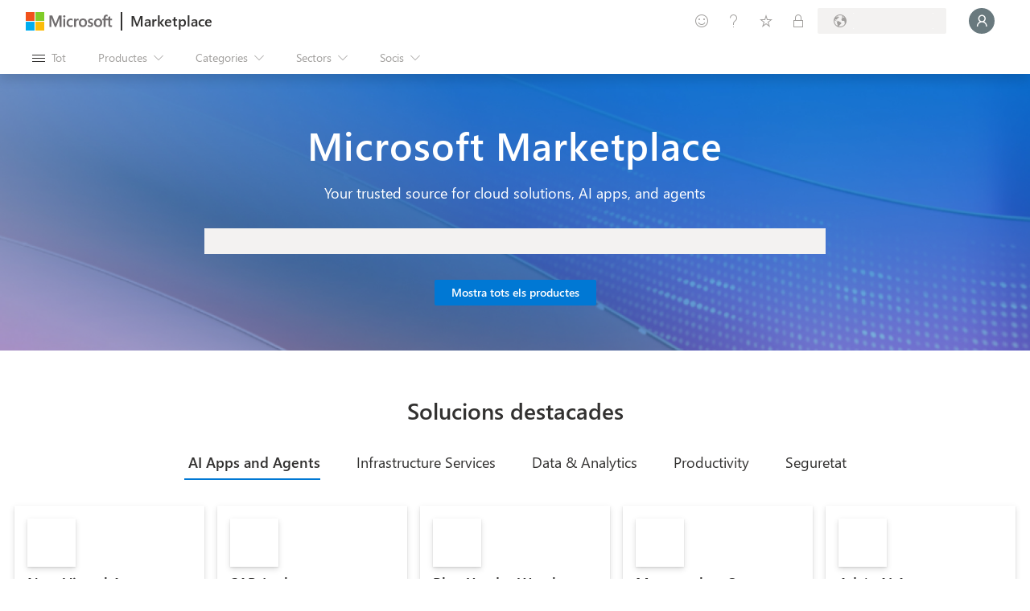

--- FILE ---
content_type: image/svg+xml
request_url: https://marketplace.microsoft.com/staticstorage/20251104.2/client/staticstorage/20251104.2/assets/WhatThis_a74d479ba9db3ace.svg
body_size: 1257
content:
<svg width="47" height="47" viewBox="0 0 47 47" fill="none" xmlns="http://www.w3.org/2000/svg">
<path d="M23.4375 0.0976562C25.5859 0.0976562 27.653 0.374349 29.6387 0.927734C31.6243 1.48112 33.4798 2.27051 35.2051 3.2959C36.9466 4.30501 38.5254 5.51758 39.9414 6.93359C41.3574 8.34961 42.57 9.92839 43.5791 11.6699C44.6045 13.3952 45.3939 15.2507 45.9473 17.2363C46.5007 19.222 46.7773 21.2891 46.7773 23.4375C46.7773 25.5859 46.5007 27.653 45.9473 29.6387C45.3939 31.6243 44.6045 33.488 43.5791 35.2295C42.57 36.9548 41.3574 38.5254 39.9414 39.9414C38.5254 41.3574 36.9466 42.5781 35.2051 43.6035C33.4798 44.6126 31.6243 45.3939 29.6387 45.9473C27.653 46.5007 25.5859 46.7773 23.4375 46.7773C21.2891 46.7773 19.222 46.5007 17.2363 45.9473C15.2507 45.3939 13.387 44.6126 11.6455 43.6035C9.92025 42.5781 8.34961 41.3574 6.93359 39.9414C5.51758 38.5254 4.29688 36.9548 3.27148 35.2295C2.26237 33.488 1.48112 31.6243 0.927734 29.6387C0.374349 27.653 0.0976562 25.5859 0.0976562 23.4375C0.0976562 21.2891 0.374349 19.222 0.927734 17.2363C1.48112 15.2507 2.26237 13.3952 3.27148 11.6699C4.29688 9.92839 5.51758 8.34961 6.93359 6.93359C8.34961 5.51758 9.92025 4.30501 11.6455 3.2959C13.387 2.27051 15.2507 1.48112 17.2363 0.927734C19.222 0.374349 21.2891 0.0976562 23.4375 0.0976562ZM23.4375 43.8477C25.3092 43.8477 27.1159 43.6035 28.8574 43.1152C30.599 42.627 32.2266 41.9434 33.7402 41.0645C35.2539 40.1693 36.6292 39.1032 37.8662 37.8662C39.1032 36.6292 40.1611 35.2539 41.04 33.7402C41.9352 32.2266 42.627 30.599 43.1152 28.8574C43.6035 27.1159 43.8477 25.3092 43.8477 23.4375C43.8477 21.5658 43.6035 19.7591 43.1152 18.0176C42.627 16.276 41.9352 14.6484 41.04 13.1348C40.1611 11.6211 39.1032 10.2458 37.8662 9.00879C36.6292 7.77181 35.2539 6.71387 33.7402 5.83496C32.2266 4.93978 30.599 4.24805 28.8574 3.75977C27.1159 3.27148 25.3092 3.02734 23.4375 3.02734C21.5658 3.02734 19.7591 3.27148 18.0176 3.75977C16.276 4.24805 14.6484 4.93978 13.1348 5.83496C11.6211 6.71387 10.2458 7.77181 9.00879 9.00879C7.77181 10.2458 6.70573 11.6211 5.81055 13.1348C4.93164 14.6484 4.24805 16.276 3.75977 18.0176C3.27148 19.7591 3.02734 21.5658 3.02734 23.4375C3.02734 25.3092 3.27148 27.1159 3.75977 28.8574C4.24805 30.599 4.93164 32.2266 5.81055 33.7402C6.70573 35.2539 7.77181 36.6292 9.00879 37.8662C10.2458 39.1032 11.6211 40.1693 13.1348 41.0645C14.6484 41.9434 16.276 42.627 18.0176 43.1152C19.7591 43.6035 21.5658 43.8477 23.4375 43.8477ZM21.875 34.375H25V37.5H21.875V34.375ZM23.4375 10.9375C24.5117 10.9375 25.5208 11.1491 26.4648 11.5723C27.4089 11.9792 28.2308 12.5407 28.9307 13.2568C29.6468 13.9567 30.2083 14.7786 30.6152 15.7227C31.0384 16.6667 31.25 17.6758 31.25 18.75C31.25 19.7266 31.0954 20.5811 30.7861 21.3135C30.4769 22.0296 30.0863 22.6807 29.6143 23.2666C29.1585 23.8525 28.6621 24.3896 28.125 24.8779C27.5879 25.3499 27.0833 25.8301 26.6113 26.3184C26.1556 26.7904 25.7731 27.3031 25.4639 27.8564C25.1546 28.3936 25 29.0039 25 29.6875V31.25H21.875V29.6875C21.875 28.7109 22.0296 27.8646 22.3389 27.1484C22.6481 26.416 23.0306 25.7568 23.4863 25.1709C23.9583 24.585 24.4629 24.056 25 23.584C25.5371 23.0957 26.0335 22.6156 26.4893 22.1436C26.9613 21.6553 27.3519 21.1426 27.6611 20.6055C27.9704 20.0684 28.125 19.4499 28.125 18.75C28.125 18.099 28.0029 17.4886 27.7588 16.9189C27.5146 16.3493 27.181 15.8529 26.7578 15.4297C26.3346 15.0065 25.8382 14.6729 25.2686 14.4287C24.6989 14.1846 24.0885 14.0625 23.4375 14.0625C22.7865 14.0625 22.1761 14.1846 21.6064 14.4287C21.0368 14.6729 20.5404 15.0065 20.1172 15.4297C19.694 15.8529 19.3604 16.3493 19.1162 16.9189C18.8721 17.4886 18.75 18.099 18.75 18.75H15.625C15.625 17.6758 15.8285 16.6667 16.2354 15.7227C16.6423 14.7786 17.1956 13.9567 17.8955 13.2568C18.6117 12.5407 19.4417 11.9792 20.3857 11.5723C21.346 11.1491 22.3633 10.9375 23.4375 10.9375Z" fill="white"/>
</svg>
